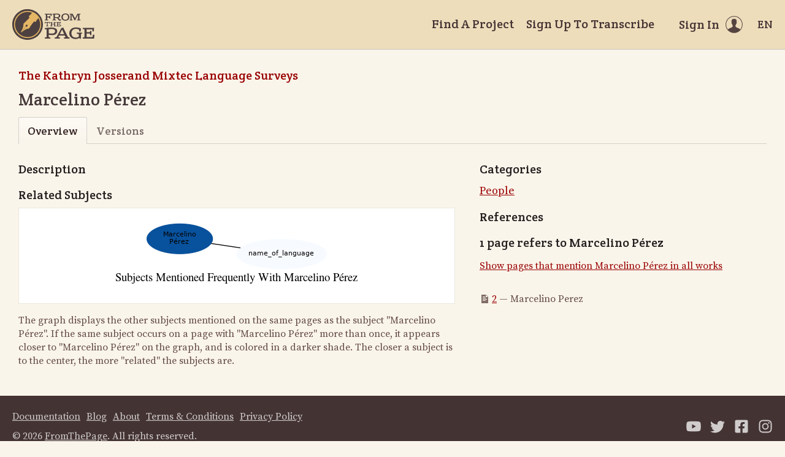

--- FILE ---
content_type: text/html; charset=utf-8
request_url: https://fromthepage.lib.utexas.edu/sullivant/the-kathryn-josserand-mixtec-language-surveys/article/9052
body_size: 6990
content:
<!DOCTYPE html><html lang="en-US"><head><meta charset="utf-8"><meta http-equiv="X-UA-Compatible" content="IE=edge"><title>Marcelino Pérez | FromThePage</title><meta name="viewport" content="width=device-width"><meta name="google" content="notranslate"><meta name="description" content="Marcelino Pérez - subject overview."><meta name="author" content="FromThePage.com"><meta name="copyright" content="(c) 2026 FromThePage.com"><meta name="verify-v1" content="2pFw887E35Fhfkyj/nFGzyui8dJ4rLbluudrp1mDcj0="><meta name="csrf-param" content="authenticity_token" />
<meta name="csrf-token" content="fsqqC+TCcXiktiBnXMC7FAgoUuc29YLwNHULYFgx8wXB1BXAfZ02S1S5SmNhh+DNz4W7MXgLu8EHWXMXIYGQFQ==" />
<link rel="shortcut icon" type="image/x-icon" href="/assets/favicon-694316b93124346fbc3b3fb3da08ad33130d9258c96b31d265aef55c481280b7.ico" />
<link rel="stylesheet" media="screen" href="//fonts.googleapis.com/css?family=Source+Serif+Pro:400,700|Crete+Round" />
<link rel="stylesheet" media="screen" href="/assets/application-02e507dc5536a3f1abadf4bc8d8ca826d54d4b0aa8938508256a7fa0e8d7db03.css" /></head><body><div id="flash_wrapper"></div><header class="header"><div class="toolbar"><div class="toolbar_group"><a class="logo" title="Home" aria-label="Home" href="/landing?logo=true"><svg title="Home"><use xlink:href="/assets/symbols-2f9abf8763d55a820c078a617744969bc2abd607a787ecb1c254cfc803265819.svg#logo"></use></svg></a></div><div class="toolbar_group"><a class="header_link" href="/findaproject">Find A Project</a><a class="header_link" href="/sullivant/sign_up">Sign Up To Transcribe</a><a class="header_link header_user" href="/users/sign_in"><span>Sign In</span><svg class="icon"><use xlink:href="/assets/symbols-2f9abf8763d55a820c078a617744969bc2abd607a787ecb1c254cfc803265819.svg#header-user"></use></svg></a><dl class="dropdown right"><dt class="header_link header_locale" tabindex="0"><span><img src="/assets/icons/globe.svg" alt=""><big> EN</big></span></dt><dd><a href="/user/choose_locale/de">Deutsch</a><a href="/user/choose_locale/en">English</a><a href="/user/choose_locale/es">Español</a><a href="/user/choose_locale/fr">Français</a><a href="/user/choose_locale/pt">Português</a></dd></dl></div></div></header><main class="wrapper"><ul class="breadcrumbs"><li><a href="/sullivant/the-kathryn-josserand-mixtec-language-surveys">The Kathryn Josserand Mixtec Language Surveys</a></li></ul><h1 lang="en" dir="ltr" class="ltr">Marcelino Pérez</h1><div class="tabs"><a class="active">Overview</a><a href="/sullivant/the-kathryn-josserand-mixtec-language-surveys/article_version/9052">Versions</a></div><div class="article-columns columns"><article class="maincol"><h3>Description</h3><h3>Related Subjects</h3><div class="article-graph"><img usemap="#G" alt="Related subjects" src="/images/working/dot/9052.png" /><map id="G" name="G">
<area shape="poly" id="node2" href="/sullivant/the-kathryn-josserand-mixtec-language-surveys/article/6183" title="name_of_language" alt="" coords="361,55,357,47,347,41,330,35,310,32,287,31,265,32,244,35,228,41,217,47,214,55,217,62,228,69,244,74,265,77,287,79,310,77,330,74,347,69,357,62"/>
</map>
</div><p class="fglight">The graph displays the other subjects mentioned on the same pages as the subject "Marcelino Pérez". If the same subject occurs on a page with "Marcelino Pérez" more than once, it appears closer to "Marcelino Pérez" on the graph, and is colored in a darker shade. The closer a subject is to the center, the more "related" the subjects are.</p></article><aside class="sidecol"><h3>Categories</h3><ul class="article-category-list big"><li><a href="/sullivant/the-kathryn-josserand-mixtec-language-surveys/subjects#category-37">People</a></li></ul><h3>References</h3><h5>1 page refers to Marcelino Pérez</h5><p><a href="/display/read_all_works?article_id=9052">Show pages that mention Marcelino Pérez in all works</a></p><ul class="article-links"><li><svg class="icon"><use xlink:href="/assets/symbols-2f9abf8763d55a820c078a617744969bc2abd607a787ecb1c254cfc803265819.svg#icon-page"></use></svg><a href="/sullivant/the-kathryn-josserand-mixtec-language-surveys/syntax-03-13-santiago-jamiltepec-ll/display/17132?translation=false">2</a>&nbsp;&mdash;&nbsp;Marcelino Perez</li></ul></aside></div></main><footer class="footer"><div class="footer_links"><div class="footer_nav"><a target="_blank" href="http://content.fromthepage.com/project-owner-documentation/">Documentation</a><a target="_blank" href="http://content.fromthepage.com">Blog</a><a href="https://content.fromthepage.com/about/">About</a><a href="https://content.fromthepage.com/terms-of-service/">Terms &amp; Conditions</a><a href="https://content.fromthepage.com/privacy-policy/">Privacy Policy</a></div><div class="footer_copyright">&copy; 2026 <a href="/">FromThePage</a>. All rights reserved.</div></div><div class="footer_social"><a target="_blank" href="https://www.youtube.com/user/fromthepage"><svg title="Youtube"><use xlink:href="/assets/symbols-2f9abf8763d55a820c078a617744969bc2abd607a787ecb1c254cfc803265819.svg#logo-youtube"></use></svg></a><a target="_blank" href="https://twitter.com/_FromThePage_"><svg title="Twitter"><use xlink:href="/assets/symbols-2f9abf8763d55a820c078a617744969bc2abd607a787ecb1c254cfc803265819.svg#logo-twitter"></use></svg></a><a target="_blank" href="https://www.facebook.com/FromThePageTranscription"><svg title="Facebook"><use xlink:href="/assets/symbols-2f9abf8763d55a820c078a617744969bc2abd607a787ecb1c254cfc803265819.svg#logo-facebook"></use></svg></a><a target="_blank" href="https://www.instagram.com/_fromthepage_/"><svg title="Instagram"><use xlink:href="/assets/symbols-2f9abf8763d55a820c078a617744969bc2abd607a787ecb1c254cfc803265819.svg#logo-instagram"></use></svg></a></div></footer><div class="page-busy-overlay"></div><script src="/assets/application-9f4c16348b8ad5ad935cef71c8c99e8af33e63234881940310f11bba22cb2343.js"></script><script>$(function() {

  $('[data-graph-category]').select2({
    placeholder: 'Select categories...',
    templateResult: function(category) {
      if(!category.id) { return category.text; }
      var level = $(category.element).data('level');
      var $category = $('<div>').css('margin-left', level * 15).text(category.text);
      return $category;
    }
  });

  $('.btnExport').on('click', function() {
    Cookies.remove('download_finished', {path: '/'});
    var downloadCheckTimer = window.setInterval(function() {
      var cookie = Cookies.get('download_finished');

      if(cookie === 'true') {
        $('html').removeClass('page-busy');
        window.clearInterval(downloadCheckTimer);
      }
    }, 1000);
  });
});</script><script src="https://cdn.jsdelivr.net/npm/popper.js@1.16.1/dist/umd/popper.min.js"></script><script src="https://cdn.jsdelivr.net/npm/tippy.js@6.3.7/dist/tippy.umd.min.js"></script><script src="https://cdn.jsdelivr.net/npm/slick-carousel@1.8.1/slick/slick.min.js"></script></body></html>